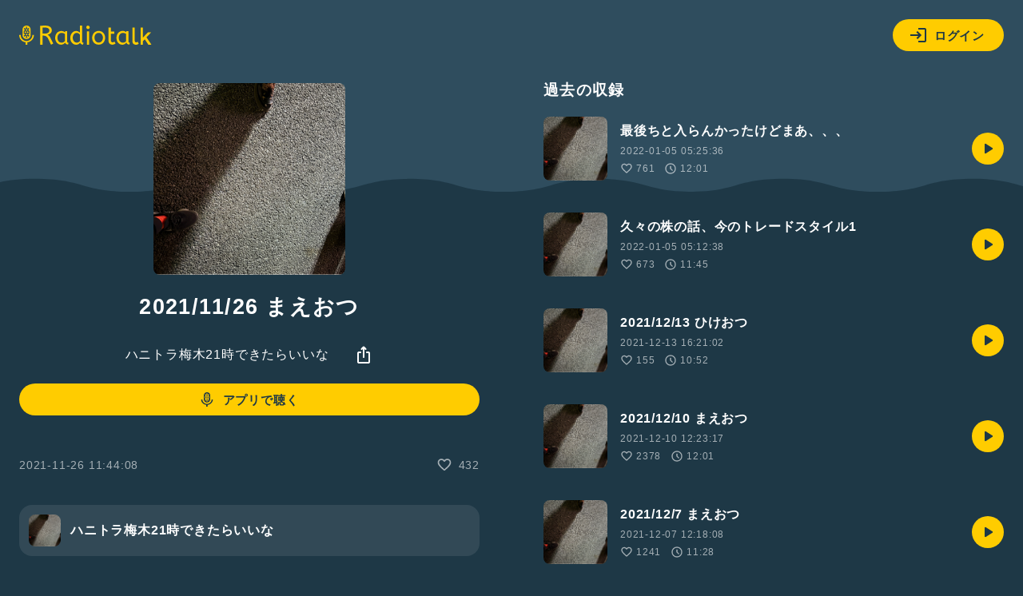

--- FILE ---
content_type: text/html; charset=UTF-8
request_url: https://radiotalk.jp/api/talks/699222
body_size: 856
content:
{"id":699222,"title":"2021\/11\/26 \u307e\u3048\u304a\u3064","description":"","descriptionHtml":"","imageUrl":"https:\/\/storage.radiotalk.jp\/u262966\/image\/programs\/20250315115815_8ef8.jpg","audioFileUrl":"","audioPlaytimeSeconds":721,"createdAt":"2021-11-26 11:44:08","programId":60999,"programTitle":"\u30cf\u30cb\u30c8\u30e9\u6885\u672821\u6642\u3067\u304d\u305f\u3089\u3044\u3044\u306a","isOfficialProgram":false,"userId":262966,"userName":"","tags":[],"tagDetails":[],"totalPlayTimes":0,"totalReactions":432}